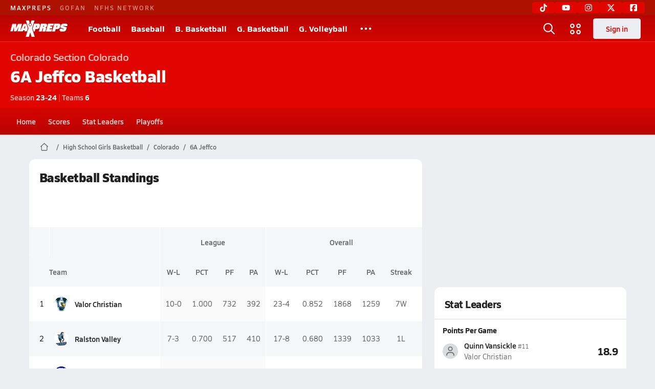

--- FILE ---
content_type: text/javascript
request_url: https://asset.maxpreps.io/_next/static/chunks/4796-4bd5646fce38083f.js
body_size: 3813
content:
"use strict";(self.webpackChunk_N_E=self.webpackChunk_N_E||[]).push([[4796],{1838:(e,t)=>{t.mw={prefix:"far",iconName:"arrow-up-to-line",icon:[384,512,["arrow-to-top"],"f341","M24 0C10.7 0 0 10.7 0 24S10.7 48 24 48l336 0c13.3 0 24-10.7 24-24S373.3 0 360 0L24 0zM209 135c-9.4-9.4-24.6-9.4-33.9 0L39 271c-9.4 9.4-9.4 24.6 0 33.9s24.6 9.4 33.9 0l95-95 0 278.1c0 13.3 10.7 24 24 24s24-10.7 24-24l0-278.1 95 95c9.4 9.4 24.6 9.4 33.9 0s9.4-24.6 0-33.9L209 135z"]},t.jo=t.mw},12989:(e,t,n)=>{n.d(t,{Bt:()=>u,XC:()=>a,iD:()=>d});var r,i,o=n(14092),l=n(22546),c=n(53904),s=n(77232);let a=s.Ay.div.withConfig({componentId:"sc-c5ab7941-0"})(["display:flex;flex-direction:column;justify-content:center;align-items:center;",""],null==(r=o.Pg.get(o.KQ.body_100_reg))?void 0:r.css),d=s.Ay.div.withConfig({componentId:"sc-c5ab7941-1"})(["display:flex;align-items:center;gap:",";justify-content:center;button{border-radius:100%;height:",";width:",";justify-content:center;align-items:center;display:flex;}.pages{display:flex;gap:",";background-color:",";border-radius:",";overflow:hidden;}.current-page{background-color:",";}"],l.i.s75,l.i.s200,l.i.s200,l.i.s50,c.dA.surface.secondary,l.i.s100,c.yo.maxpreps),u=s.Ay.div.withConfig({componentId:"sc-c5ab7941-2"})(["margin-top:",";"," color:",";text-align:center;"],l.i.s125,null==(i=o.Pg.get(o.KQ.detail_90_reg))?void 0:i.css,c.dA.text.secondary)},13113:(e,t,n)=>{n.d(t,{L:()=>r});let r=(e,t,n,r,i,o)=>{let l=t-1,c=e=>e>=t?c(l):e<0?c(0):void n(e);return{goToPageIndex:c,goToStart:()=>c(0),goToEnd:()=>c(l),goBack:()=>{let t=e-1;t<0||(null==o||o(t),c(t))},goNext:()=>{let n=e+1;n>t||(null==o||o(n),c(n))},canGoBack:e>0,canGoNext:e+1<t,currentPageCountStart:e*r+1,currentPageCountEnd:Math.min(e*r+r,i)}}},38157:(e,t)=>{t.mw={prefix:"far",iconName:"arrow-left",icon:[512,512,[8592],"f060","M7 239c-9.4 9.4-9.4 24.6 0 33.9L175 441c9.4 9.4 24.6 9.4 33.9 0s9.4-24.6 0-33.9L81.9 280 488 280c13.3 0 24-10.7 24-24s-10.7-24-24-24L81.9 232 209 105c9.4-9.4 9.4-24.6 0-33.9s-24.6-9.4-33.9 0L7 239z"]},t.Ce=t.mw},38486:(e,t)=>{t.mw={prefix:"far",iconName:"arrow-right",icon:[512,512,[8594],"f061","M505 273c9.4-9.4 9.4-24.6 0-33.9L337 71c-9.4-9.4-24.6-9.4-33.9 0s-9.4 24.6 0 33.9l127 127-406.1 0c-13.3 0-24 10.7-24 24s10.7 24 24 24l406.1 0-127 127c-9.4 9.4-9.4 24.6 0 33.9s24.6 9.4 33.9 0L505 273z"]},t.dm=t.mw},45887:(e,t,n)=>{n.d(t,{W:()=>i});var r=n(14232);let i=(e,t)=>{let[n,i]=(0,r.useState)(e),o=((e,t)=>{let[n,i]=(0,r.useState)(e);return(0,r.useEffect)(()=>{let n=setTimeout(()=>i(e),t);return()=>clearTimeout(n)},[e,t]),n})(n,t);return(0,r.useEffect)(()=>{let n=setTimeout(()=>i(e),t);return()=>clearTimeout(n)},[e,t]),[o,n,i]}},50134:(e,t,n)=>{n.d(t,{F:()=>s});var r,i=n(29868),o=n(14092),l=n(77232);let c="12px",s=l.I4.div.withConfig({componentId:"sc-9c7ff491-0"})(["",";width:100%;border-radius:0 0 "," ",";padding:16px 16px 24px 16px;","{padding:16px 24px 24px;}",""],null==(r=o.Pg.get(o.KQ.body_90_reg))?void 0:r.css,c,c,i.Wi.Tablet,e=>{let{$isDividerVisible:t=!0,theme:n}=e;return t?"border-top: 1px solid ".concat(n.surface.border,";"):""})},50528:(e,t,n)=>{n.d(t,{_:()=>m});var r=n(37876),i=n(14232),o=n(1838),l=n(38157),c=n(38486),s=n(40186),a=n(12989);let d={isRound:!0,size:"small"},u=(e,t)=>e.map((e,n)=>(0,i.createElement)(s.Or,{...d,value:e,key:n,className:e===t?"current-page":void 0,variant:e===t?"primary":void 0},(e+1).toString())),h=e=>{let{helpers:t}=e,{canGoBack:n,canGoNext:h,goBack:g,goNext:m,goToEnd:v,goToPageIndex:x,goToStart:b,numPages:w,pageIndex:y}=t,j=(0,i.useMemo)(()=>Array.from({length:w},(e,t)=>t),[w]),C=(0,i.useCallback)(e=>{let{target:t}=e;if(!(t instanceof HTMLButtonElement)||t.disabled)return;let n=parseInt(t.value);"number"==typeof n&&x(n)},[x]),$=(0,i.useMemo)(()=>w<=4?u(j,y):y<3?[u(j.slice(0,3),y),"...",u(j.slice(-1),y)]:y+3>=w?[u(j.slice(0,1),y),"...",u(j.slice(-3),y)]:[u(j.slice(0,1),y),"...",u(j.slice(y,y+1),y),"...",u(j.slice(-1),y)],[y,w,j]);return(0,r.jsxs)(a.iD,{onClick:C,children:[(0,r.jsx)(s.Or,{...d,disabled:0===y,icon:o.jo,onClick:b,iconProps:f}),(0,r.jsx)(s.Or,{...d,disabled:!n,icon:l.Ce,onClick:g}),(0,r.jsx)("span",{className:"pages",children:$}),(0,r.jsx)(s.Or,{...d,disabled:!h,icon:c.dm,onClick:m}),(0,r.jsx)(s.Or,{...d,disabled:y===w-1,icon:o.jo,onClick:v,iconProps:p})]})},f={rotation:270},p={rotation:90},g=e=>{let{helpers:t}=e,{numItems:n,currentPageCountEnd:i,currentPageCountStart:o}=t;return(0,r.jsxs)(a.Bt,{className:"display",children:["Displaying ",o," - ",i," of ",n]})},m=e=>{let{helpers:t}=e;return(0,r.jsxs)(a.XC,{children:[t.numPages>1&&(0,r.jsx)(h,{helpers:t}),(0,r.jsx)(g,{helpers:t})]})}},53803:(e,t,n)=>{n.d(t,{F:()=>v,C:()=>m});var r=n(37876),i=n(53904),o=n(77232);let l=(e,t,n)=>{n&&(e[t]=n)},c=o.I4.div.attrs(e=>{let{$maxHeight:t,$minHeight:n,$height:r,$maxWidth:i,$minWidth:o,$width:c}=e,s={};return l(s,"maxHeight",t),l(s,"minHeight",n),l(s,"height",r),l(s,"maxWidth",i),l(s,"minWidth",o),l(s,"width",c),{style:s}}).withConfig({componentId:"sc-700edb5f-0"})(["overflow:hidden;position:relative;&.horizontal{overflow-x:auto;overflow-y:hidden;}&.vertical{overflow-x:hidden;overflow-y:auto;}&.both{overflow:auto;}"]);var s=n(22546);let a=(e,t)=>"background: linear-gradient(\n    to ".concat(e,",\n    rgba(255, 255, 255, 0) 0%,\n    ").concat(t," 100%\n  );"),d=o.I4.div.withConfig({componentId:"sc-af02f04a-0"})(["pointer-events:none;position:sticky;z-index:1;"," "," "," "," ",";"],e=>{let{$isVisible:t}=e;return t?"":"display:none"},e=>{let{$to:t,$shadowColor:n}=e;return"top"===t&&"\n      height: ".concat(s.i.s100,";\n      top: 0;\n      left: 0;\n      ").concat(a(t,n),"\n    ")},e=>{let{$to:t,$shadowColor:n}=e;return"bottom"===t&&"\n      height: ".concat(s.i.s100,";\n      bottom: 0;\n      left: 0;\n      ").concat(a(t,n),"\n    ")},e=>{let{$to:t,$shadowColor:n,$leftOffset:r=0}=e;return"left"===t&&"\n      width: ".concat(s.i.s100,";\n      height: 100%;\n      position: absolute;\n      top: 0;\n      left: ").concat(r,";\n      ").concat(a(t,n),"\n    ")},e=>{let{$to:t,$shadowColor:n,$rightOffset:r=0}=e;return"right"===t&&"\n      width: ".concat(s.i.s100,";\n      height: 100%;\n      position: absolute;\n      top: 0;\n      right: ").concat(r,";\n      ").concat(a(t,n),"\n    ")}),u=o.I4.div.withConfig({componentId:"sc-8bf9554-0"})(["",";position:relative;"],e=>{let{$maxWidth:t}=e;return t&&"max-width:".concat(t,";")});var h=n(45887),f=n(92059),p=n(14232);let g=(e,t,n,r)=>{var i,o,l,c,s,a,d,u,h,f;switch(e){case"top":if(!t.current||!n.current)return!1;return(null==(i=t.current)?void 0:i.scrollTop)>(null==(o=n.current)?void 0:o.scrollTop)+r;case"bottom":if(!t.current||!n.current)return!1;return(null==(l=t.current)?void 0:l.scrollTop)+(null==(c=t.current)?void 0:c.clientHeight)<(null==(s=n.current)?void 0:s.scrollHeight)-r;case"left":if(!t.current||!n.current)return!1;return(null==(a=t.current)?void 0:a.scrollLeft)>(null==(d=n.current)?void 0:d.scrollLeft)+r;case"right":if(!t.current||!n.current)return!1;return(null==(u=t.current)?void 0:u.scrollLeft)+(null==(h=t.current)?void 0:h.clientWidth)<(null==(f=n.current)?void 0:f.scrollWidth)-r}},m=e=>{let t=null==e?void 0:e.clientWidth;return t?t+"px":"100%"},v=e=>{let{children:t,direction:n="vertical",buffer:o=0,height:l,maxHeight:s,minHeight:a,maxWidth:m,minWidth:v,width:x,rightOffset:b,leftOffset:w,shadowColor:y=i.fs.light}=e,{outerRef:j,innerRef:C,isOverflowing:$}=(e=>{let{direction:t="vertical",buffer:n=0}=e,r=(0,p.useRef)(null),i=(0,p.useRef)(null),o=(0,p.useRef)(null),[l,,c]=(0,h.W)(!1,10),[s,,a]=(0,h.W)(("vertical"===t||"both"===t)&&g("bottom",r,i,n),10),[d,,u]=(0,h.W)(!1,10),[m,,v]=(0,h.W)(("horizontal"===t||"both"===t)&&g("right",r,i,n),10),x=(0,p.useCallback)(()=>{("horizontal"===t||"both"===t)&&(u(g("left",r,i,n)),v(g("right",r,i,n))),("vertical"===t||"both"===t)&&(c(g("top",r,i,n)),a(g("bottom",r,i,n)))},[t,n,u,v,c,a]);return(0,p.useEffect)(()=>()=>{o.current&&cancelAnimationFrame(o.current)},[]),(0,p.useEffect)(()=>{r.current&&x()},[x]),(0,f.M)("scroll",()=>{o.current&&cancelAnimationFrame(o.current),o.current=requestAnimationFrame(x)},r,{passive:!0}),{isOverflowing:{top:l,bottom:s,left:d,right:m},outerRef:r,innerRef:i}})({direction:n,buffer:o});return(0,r.jsxs)(u,{$maxWidth:m,children:[(0,r.jsxs)(c,{ref:j,$maxHeight:s,$minHeight:a,$height:l,$maxWidth:m,$minWidth:v,$width:x,className:n,children:[("vertical"===n||"both"===n)&&(0,r.jsx)(d,{$to:"top",$isVisible:$.top,$shadowColor:y}),(0,r.jsx)("div",{ref:C,children:t}),("vertical"===n||"both"===n)&&(0,r.jsx)(d,{$to:"bottom",$isVisible:$.bottom,$shadowColor:y})]}),("horizontal"===n||"both"===n)&&(0,r.jsx)(d,{$to:"right",$isVisible:$.right,$shadowColor:y,$rightOffset:b}),("horizontal"===n||"both"===n)&&(0,r.jsx)(d,{$to:"left",$isVisible:$.left,$shadowColor:y,$leftOffset:w})]})}},59044:(e,t,n)=>{n.d(t,{B:()=>c,X:()=>a});var r=n(37876),i=n(62380),o=n(77232),l=n(66903);let c=o.I4.div.withConfig({componentId:"sc-4de0d573-0"})(["max-width:100%;width:100%;",";"],e=>e.$isPaddedByWrapper?"padding: 0 20px;":""),s=o.I4.div.withConfig({componentId:"sc-4de0d573-1"})(["padding:48px 20px;"]),a=e=>{let{visualComponent:t,visualComponentProps:n,bodyRows:o,headerRows:a,footerRows:d,placeholderData:u=i.mI}=e;return(null==o?void 0:o.length)?(0,r.jsx)(c,{$isPaddedByWrapper:null==n?void 0:n.$isPaddedByWrapper,children:(0,r.jsxs)(null!=t?t:"table",{...null!=n?n:i.mI,children:[(null==a?void 0:a.length)?(0,r.jsx)("thead",{children:a}):void 0,(null==d?void 0:d.length)?(0,r.jsx)("tfoot",{children:d}):void 0,(0,r.jsx)("tbody",{children:o})]})}):(0,r.jsx)(s,{children:(0,r.jsx)(l.k,{...u})})}},66903:(e,t,n)=>{n.d(t,{k:()=>s});var r=n(37876),i=n(53904);n(14232);var o=n(77232),l=n(14092);let c=o.I4.div.withConfig({componentId:"sc-d0f79ad7-0"})(["display:flex;flex-direction:column;align-items:center;text-align:center;.action-container{margin-top:16px;}p{color:",";}"],i.dA.text.secondary),s=e=>{let{header:t="No Data",subheader:n="There is no data to display.",action:i,className:o}=e;return(0,r.jsxs)(c,{className:o,children:[(0,r.jsx)("h3",{className:l.KQ.heading_100_bold,children:t}),(0,r.jsx)("p",{className:l.KQ.body_90_reg,children:n}),i&&(0,r.jsx)("div",{className:"action-container",children:i})]})}},92059:(e,t,n)=>{n.d(t,{M:()=>o});var r=n(14232);let i=r.useLayoutEffect;function o(e,t,n){let o=arguments.length>3&&void 0!==arguments[3]?arguments[3]:{passive:!0},l=(0,r.useRef)(t);i(()=>{l.current=t},[t]),(0,r.useEffect)(()=>{var t;let r=null!=(t=null==n?void 0:n.current)?t:window;if(!(r&&r.addEventListener))return;let i=e=>l.current(e);return r.addEventListener(e,i,o),()=>{r.removeEventListener(e,i,o)}},[e,n,o])}}}]);

--- FILE ---
content_type: text/javascript
request_url: https://asset.maxpreps.io/_next/static/chunks/pages/concordia/league-0044b33feea9f69a.js
body_size: 684
content:
(self.webpackChunk_N_E=self.webpackChunk_N_E||[]).push([[4502],{33912:(e,a,t)=>{"use strict";t.d(a,{s:()=>l}),t(1775),t(1249),t(88583),t(26339),t(42713),t(93620),t(87939),t(31966),t(25502),t(39110),t(83258),t(83371);var s=t(98793),i=t(93617),n=t(86959),u=t(67949),g=t(79813);let r=(0,n.TB)(u.Q.pageMetaData.hierarchy,["league"]),c=(0,n.zN)(r),_={pageName:"League",accessibilityMode:s.Q.PublicOnly,userRequirements:i.O.NoRequirements,pageMetaData:{pageType:c,hierarchy:r,targeting:{ptype:c},tracking:"/local/league/standings.aspx"},getPageContextDataPoints:()=>void 0,page:g.c.League,navId:"Home"},l=(0,n.SV)(_,u.Q);t(72176)},35034:(e,a,t)=>{"use strict";t.r(a),t.d(a,{__N_SSP:()=>g,default:()=>r});var s=t(37876),i=t(32168),n=t(33912);let u=e=>(0,s.jsx)(i.I,{...e,pageConfig:n.s});u.pageConfig=n.s;var g=!0;let r=u},77140:(e,a,t)=>{(window.__NEXT_P=window.__NEXT_P||[]).push(["/concordia/league",function(){return t(35034)}])},83371:(e,a,t)=>{"use strict";t(1249)},88583:(e,a,t)=>{"use strict";t(1249)}},e=>{e.O(0,[1460,1061,4587,7914,5619,5436,3911,5209,7918,3640,5543,4796,1357,8849,636,6593,8792],()=>e(e.s=77140)),_N_E=e.O()}]);

--- FILE ---
content_type: text/javascript
request_url: https://asset.maxpreps.io/_next/static/chunks/8849-dab50051abd54d37.js
body_size: 6020
content:
"use strict";(self.webpackChunk_N_E=self.webpackChunk_N_E||[]).push([[8849],{23040:(e,a,l)=>{l.d(a,{L:()=>n});var t=l(18847);let n=l.n(t)()(()=>Promise.all([l.e(1666),l.e(2936)]).then(l.bind(l,82936)).then(e=>({default:e.InactiveCoachesCard})),{loadableGenerated:{webpack:()=>[82936]},ssr:!1})},32168:(e,a,l)=>{l.d(a,{I:()=>ew});var t,n,s,o,r,d,i,c,h,u,b,m,g,x,p,f=l(37876),j=l(3897),v=l(74125),w=l(51814),k=l(67466),y=l(18847),N=l.n(y);let G=N()(()=>Promise.all([l.e(1347),l.e(4052)]).then(l.bind(l,18787)).then(e=>({default:e.LatestVideosCard})),{loadableGenerated:{webpack:()=>[18787]},ssr:!1});var S=l(26430),P=l(76451),T=l(29703),C=l(74266),A=l(14232),F=l(71440),_=l(46812),I=l(29868),W=l(14092),z=l(22546),L=l(53904),D=l(77232);let B=D.Ay.div.withConfig({componentId:"sc-b62b9dac-0"})(["background-color:",";color:",";padding:0 ",";.superText{"," ","{","}","{","}color:",";padding-top:",";}.text{"," ","{","}padding-top:",";padding-bottom:",";}.subText{"," ","{","}padding-top:",";padding-bottom:",";}.staticElements{"," ","{","}color:",";}.divider{height:100%;width:1px;color:",";}"],L.yo.maxpreps,L.ui.text.primary,z.i.s125,null==(t=W.Pg.get(W.KQ.heading_75_semibold))?void 0:t.css,I.Wi.ModernMobile,null==(n=W.Pg.get(W.KQ.heading_90_semibold))?void 0:n.css,I.Wi.Tablet,null==(s=W.Pg.get(W.KQ.heading_125_semibold))?void 0:s.css,L.ui.text.tertiary,z.i.s100,null==(o=W.Pg.get(W.KQ.heading_125_bold))?void 0:o.css,I.Wi.Tablet,null==(r=W.Pg.get(W.KQ.heading_200_xbold))?void 0:r.css,z.i.s25,z.i.s50,null==(d=W.Pg.get(W.KQ.action_75_semibold))?void 0:d.css,I.Wi.Tablet,null==(i=W.Pg.get(W.KQ.heading_90_bold))?void 0:i.css,z.i.s25,z.i.s75,null==(c=W.Pg.get(W.KQ.detail_75_reg))?void 0:c.css,I.Wi.Tablet,null==(h=W.Pg.get(W.KQ.heading_90_semibold))?void 0:h.css,L.ui.text.tertiary,L.ui.surface.border),K=e=>{let{sectionFormattedName:a,sport:l,stateName:t,teamsCount:n,title:s,year:o}=e;return(0,f.jsxs)(B,{children:[(0,f.jsxs)("div",{className:"superText teamInfo",children:[t," ",a]}),(0,f.jsxs)("div",{className:"text teamInfo",children:[s," ",l]}),(0,f.jsxs)("div",{className:"subText teamInfo",children:[(0,f.jsx)("span",{className:"staticElements",children:"Season"})," ",o," ",(0,f.jsx)("span",{className:"divider",children:"|"})," ",(0,f.jsx)("span",{className:"staticElements",children:"Teams"})," ",n]})]})};var Q=l(23040),R=l(48385),H=l(23506),U=l(76399),M=l(67615),V=l(66732),E=l(35217),Z=l(50134),$=l(50528),J=l(53803),O=l(69432),q=l(48269),X=l(97893),Y=l(83258),ee=l(76990),ea=l(36338),el=l(59044);let et=e=>{var a;return null!=(a=null==e?void 0:e.toFixed(3))?a:"-"},en="0.000",es="league-col",eo="overall-col",er="col-border",ed=e=>{let{contextAlias:a,sport:l,hasTies:t,context:n,hidePlacement:s}=e,o=(0,Y.F2)(l),r=["W","L"];return t&&r.push("T"),(0,f.jsxs)(f.Fragment,{children:[(0,f.jsxs)("tr",{className:"league-overall-header",children:["league"!==n||s?null:(0,f.jsx)("th",{}),(0,f.jsx)("th",{}),(0,f.jsx)("th",{colSpan:4,children:a}),(0,f.jsx)("th",{colSpan:5,children:"Overall"})]},"league-overall-header"),(0,f.jsxs)("tr",{children:["league"!==n||s?null:(0,f.jsx)("th",{}),(0,f.jsx)("th",{className:"team",children:"Team"}),(0,f.jsx)("th",{className:"col-border",children:r.join("-")}),(0,f.jsx)("th",{children:"PCT"}),(0,f.jsx)("th",{children:(0,Y.mu)(l,o,"F")}),(0,f.jsx)("th",{children:(0,Y.mu)(l,o,"A")}),(0,f.jsx)("th",{className:"col-border",children:r.join("-")}),(0,f.jsx)("th",{children:"PCT"}),(0,f.jsx)("th",{children:(0,Y.mu)(l,o,"F")}),(0,f.jsx)("th",{children:(0,Y.mu)(l,o,"A")}),(0,f.jsx)("th",{children:"Streak"})]},"team-header")]})},ei=e=>{let{contextAlias:a}=e;return(0,f.jsxs)("tr",{children:[(0,f.jsx)("th",{className:"team",children:"Team"}),(0,f.jsx)("th",{className:"col-border",children:"Overall"}),(0,f.jsx)("th",{children:a}),(0,f.jsx)("th",{children:"Home"}),(0,f.jsx)("th",{children:"Away"}),(0,f.jsx)("th",{children:"Neutral"}),(0,f.jsx)("th",{className:"col-border",children:"1st"}),(0,f.jsx)("th",{children:"2nd"}),(0,f.jsx)("th",{children:"3rd"})]})},ec=(e,a,l)=>"".concat(null!=e?e:0,"-").concat(null!=a?a:0).concat(l?"-".concat(l):""),eh=e=>{let{data:a,isFollowed:l,isMobile:t,context:n,hidePlacement:s}=e,o=(0,X.tg)({name:a.schoolName,acronym:a.schoolNameAcronym},25);return(0,f.jsxs)("tr",{className:l?"followed-schools":"",children:["league"!==n||s?null:(0,f.jsx)("td",{children:a.contextStandingPlacement}),(0,f.jsxs)("td",{className:"school-details",children:[(0,f.jsx)(q.u,{className:"mascot-image",src:a.schoolMascotUrl,name:a.schoolName,size:28}),(0,f.jsx)("a",{href:a.teamCanonicalUrl,className:"school-link",children:(0,f.jsx)("span",{className:"school-name",children:t?o:a.schoolName})})]}),(0,f.jsx)("td",{className:"".concat(es," ").concat(er),children:ec(a.contextWins,a.contextLosses,a.contextTies)}),(0,f.jsx)("td",{className:es,children:et(a.contextWinningPercentage)||en}),(0,f.jsx)("td",{className:es,children:a.contextPoints||0}),(0,f.jsx)("td",{className:es,children:a.contextPointsAgainst||0}),(0,f.jsx)("td",{className:"".concat(er," ").concat(eo),children:ec(a.overallWins,a.overallLosses,a.overallTies)}),(0,f.jsx)("td",{className:eo,children:et(a.winningPercentage)||en}),(0,f.jsx)("td",{className:eo,children:a.points||0}),(0,f.jsx)("td",{className:eo,children:a.pointsAgainst||0}),(0,f.jsxs)("td",{className:eo,children:[a.streak||0,a.streakResult||""]})]})},eu=e=>{let{data:a,isFollowed:l}=e,t=(0,ee.al)(),n=(0,X.tg)({name:a.schoolName,acronym:a.schoolNameAcronym},25);return(0,f.jsxs)("tr",{className:l?"followed-schools":"",children:[(0,f.jsxs)("td",{className:"school-details",children:[(0,f.jsx)(q.u,{className:"mascot-image",src:a.schoolMascotUrl,name:a.schoolName,size:28}),(0,f.jsx)("a",{href:a.teamCanonicalUrl,className:"school-link",children:(0,f.jsx)("span",{className:"school-name",children:t?n:a.schoolName})})]}),(0,f.jsx)("td",{className:"".concat(es," ").concat(er),children:ec(a.overallWins,a.overallLosses,a.overallTies)}),(0,f.jsx)("td",{className:es,children:ec(a.contextWins,a.contextLosses,a.contextTies)}),(0,f.jsx)("td",{className:es,children:ec(a.homeWins,a.homeLosses,a.homeTies)}),(0,f.jsx)("td",{className:es,children:ec(a.awayWins,a.awayLosses,a.awayTies)}),(0,f.jsx)("td",{className:es,children:ec(a.neutralWins,a.neutralLosses,a.neutralTies)}),(0,f.jsx)("td",{className:"".concat(er," ").concat(eo),children:a.firstPlace||0}),(0,f.jsx)("td",{className:eo,children:a.secondPlace||0}),(0,f.jsx)("td",{className:eo,children:a.thirdPlace||0})]})},eb=e=>{let{currPageData:a,favoriteTeamIds:l,...t}=e;return a.map(e=>{let a=l.includes(e.schoolId);return(0,f.jsx)(eh,{data:e,isFollowed:a,...t},e.schoolId)})},em=e=>{let{currPageData:a,favoriteTeamIds:l,...t}=e;return a.map(e=>{let a=l.includes(e.schoolId);return(0,f.jsx)(eu,{data:e,isFollowed:a,...t},e.schoolId)})},eg=e=>{let{currPageData:a,favoriteTeamIds:l,sport:t,contextAlias:n,isCoreSport:s,context:o,hidePlacement:r}=e,d=(0,ee.al)(),[i,c]=(0,A.useMemo)(()=>{let e=!!a.find(e=>e.overallTies>0),i={context:o,hidePlacement:r,isMobile:d};return s?[[(0,f.jsx)(ed,{contextAlias:n,sport:t,hasTies:e,...i},"header-rows")],[(0,f.jsx)(eb,{currPageData:a,favoriteTeamIds:l,...i},"body-rows")]]:[[(0,f.jsx)(ei,{contextAlias:n,sport:t,hasTies:e,...i},"header-rows")],[(0,f.jsx)(em,{currPageData:a,favoriteTeamIds:l,...i},"body-rows")]]},[n,a,l,d,s,t,o,r]);return(0,f.jsx)(el.X,{headerRows:i,bodyRows:c,visualComponent:ea.s})};var ex=l(11191);let ep=(0,D.Ay)(ex.e).withConfig({componentId:"sc-db9e47c-0"})(["size:100%;padding:0;border:0;.table-container{& > *{border-bottom:1px solid ",";}}table{border-collapse:separate;border-spacing:0;padding:0;th,td{border:none;outline:none;}tbody tr{border:none;}th{padding:",",",",",";background-color:",";",";color:",";}tbody tr:nth-child(even){background-color:",";}tbody tr.followed-schools{background-color:",";}tbody tr.followed-schools .league-col{background-color:",";}}.league-col,.team,.overall-col{width:100%;"," color:",";}tbody tr:nth-child(odd) .league-col{background-color:",";}tbody tr:nth-child(even) .league-col{background-color:",";}.col-border,td,.league-overall-header th{border-left:1px solid ",";}.team{text-align:left;padding:",",",",",",",";",";}.school-name{"," margin-left:",";}.school-link{color:",";&:hover{color:",";text-decoration:underline;}}.school-details{display:flex;align-items:center;}.card-inc-ad-unit{margin:0;size:100%;padding-bottom:",";}","{text-align:center;color:",";padding:0 0 "," 0;}.non-core-sports-info{text-align:left;",";padding:"," ",";}.last-update{border-top:1px solid ",";font-size:",";padding:"," 0 ",";}.support-link{color:",";text-decoration:underline;}.pagination{padding:"," ",";}"],e=>{let{theme:a}=e;return a.surface.secondary},z.i.s75,z.i.s50,z.i.s25,L.rD.rowAlt,null==(u=W.Pg.get(W.KQ.heading_90_semibold))?void 0:u.css,L.dA.text.secondary,L.rD.rowAlt,L.rD.selectedRowAlt,L.rD.selectedRowAlt,null==(b=W.Pg.get(W.KQ.detail_90_reg))?void 0:b.css,e=>{let{theme:a}=e;return a.text.secondary},L.rD.colAlt,L.rD.rowAlt,L.dA.surface.primary,z.i.s100,z.i.s50,z.i.s100,z.i.s125,null==(m=W.Pg.get(W.KQ.heading_90_semibold))?void 0:m.css,null==(g=W.Pg.get(W.KQ.action_90_semibold))?void 0:g.css,z.i.s75,e=>{let{theme:a}=e;return a.text.primary},L.dA.text.secondary,z.i.s100,Z.F,L.dA.text.tertiary,z.i.s100,null==(x=W.Pg.get(W.KQ.body_90_reg))?void 0:x.css,z.i.s100,z.i.s125,e=>{let{theme:a}=e;return a.surface.border},null==(p=W.Pg.get(W.KQ.detail_75_reg))?void 0:p.css,z.i.s100,z.i.s50,e=>{let{theme:a}=e;return a.text.primary},z.i.s125,z.i.s100),ef=e=>{let{tableData:a,sport:l,isCoreSport:t,...n}=e,s=(0,V.h5)().map(e=>e.schoolId),[o,r]=(0,O.$)(a,25),d=(0,U.Y)(a.map(e=>e.modifiedOn).filter(e=>"string"==typeof e)),i=(0,A.useRef)(null);return(0,A.useEffect)(()=>{if(i.current&&0===r.pageIndex&&window.scrollTo({top:0,behavior:"smooth"}),i.current&&r.pageIndex>0){let e=i.current.getBoundingClientRect().top+window.scrollY;window.scrollTo({top:e+-240,behavior:"smooth"})}},[r.pageIndex]),(0,f.jsxs)(ep,{$isContainerQueryDisabled:!0,children:[(0,f.jsx)(E.a,{as:"h1",title:"".concat(l," Standings"),isDividerVisible:!1}),(0,f.jsxs)("div",{className:"text",children:[(0,f.jsx)("div",{className:"card-inc-ad-unit",children:(0,f.jsx)(H.B,{})}),(0,f.jsx)(J.F,{direction:"horizontal",buffer:20,maxWidth:"100%",children:(0,f.jsx)("div",{className:"table-container",ref:i,children:(0,f.jsx)(eg,{currPageData:o,favoriteTeamIds:s,sport:l,isCoreSport:t,...n})})}),(0,f.jsx)("div",{className:"pagination",children:(0,f.jsx)($._,{helpers:r})}),(0,f.jsxs)(Z.F,{children:[!t&&(0,f.jsxs)("p",{className:"non-core-sports-info",children:[(0,f.jsx)("li",{children:"Team win/loss records are results from dual matches (matches with only 2 teams)"}),(0,f.jsx)("li",{children:"1st, 2nd, and 3rd place finishes are results from multi-team matches (matches with 3 or more teams)"})]}),d&&(0,f.jsx)(M.i,{isUTC:!0,lastUpdated:d.raw,prefix:"Standings"}),(0,f.jsx)("p",{children:(0,f.jsx)("a",{className:"support-link",href:"".concat(R.cs,"/hc/en-us/articles/14417319775387-How-the-MaxPreps-Standings-Work"),children:"Standings FAQ"})})]})]})]})},ej=N()(()=>l.e(6808).then(l.bind(l,6808)).then(e=>({default:e.TournamentCard})),{loadableGenerated:{webpack:()=>[6808]},ssr:!1});var ev=l(2854);let ew=e=>{let{pageConfig:a,layoutProps:l}=e,{scoreboardCardProps:t,headerData:n,tableData:s,statLeadersCardProps:o,relatedVideosCardProps:r,tournamentCardProps:d,context:i,contextId:c,contextAlias:h,isCoreSport:u}=l,b=(0,F.e)("league"===i?c:void 0),m=(0,A.useMemo)(()=>[{sticky:!0,key:"league-and-division",component:(0,f.jsx)(K,{...n})}],[n]),g=(0,ev.Z)(T.j,o,"leaderStats"),x=(0,ev.Z)(S.k,t,"contestResults",{$desktopCols:2}),p=(0,ev.Z)(G,r,"videos"),y=(0,ev.Z)(ej,d,"tournaments"),N=(0,ev.Z)(Q.L,{inactiveLeagueCoaches:b,leagueAlias:h,moduleLocation:"league"},"inactiveLeagueCoaches"),I=(0,C.Z)(n.title);return(0,f.jsx)(_.d,{...e,subheaders:m,pageConfig:a,children:(0,f.jsxs)(v.A,{columnLayout:v.r.RightRailNarrow,pageConfig:a,children:[(0,f.jsxs)(k.p,{children:[(0,f.jsx)(ef,{tableData:s,sport:n.sport,contextAlias:h,isCoreSport:u,context:i,hidePlacement:I}),N,(0,f.jsxs)(P.jp,{andBelow:!0,children:[y,g]}),x]}),(0,f.jsx)(P.X8,{children:(0,f.jsxs)(w.B,{children:[p,(0,f.jsx)(j.U,{}),y,g]})})]})})}},42713:(e,a,l)=>{l(1249)},69432:(e,a,l)=>{l.d(a,{$:()=>s});var t=l(14232),n=l(13113);let s=function(e,a){let l=arguments.length>2&&void 0!==arguments[2]?arguments[2]:0,s=arguments.length>3?arguments[3]:void 0,o=((e,a)=>{let l=[];for(let t=0;t<e.length;t+=a){let n=e.slice(t,t+a);l.push(n)}return l})(e,a),r=o.length,[d,i]=(0,t.useState)(l),c={...(0,n.L)(d,r,i,a,e.length,s),numPages:r,numItems:e.length,pageIndex:d,pageSize:a};return[o[d]||[],c]}},71440:(e,a,l)=>{l.d(a,{e:()=>c});var t=l(1249);let n=async(e,a)=>(0,t.J8)("/gatewayweb/react/inactive-league-coaches/v1?leagueid=".concat(e),a);var s=l(7678),o=l(66732),r=l(67914),d=l(14232);let i=[s.z7.athleticDirector,s.z7.teamAdministrator,s.z7.standardAdmin],c=e=>{let a=(0,o.Ul)(),{refetch:l,data:t}=(0,r.I)({queryFn:async()=>{let[a,l]=await n(e);if(l)throw l;return a},queryKey:["league-coaches:".concat(e)],enabled:!1});return(0,d.useEffect)(()=>{e&&(e=>(null==e?void 0:e.length)&&(null==e?void 0:e.some(e=>i.includes(e.roleId.toUpperCase()))))(a)&&l()},[e,a,l]),null!=t?t:[]}},83258:(e,a,l)=>{l.d(a,{ic:()=>i,F2:()=>d,mu:()=>o});var t=l(59144),n=l(87939);n.v.Standard,t.zv.Baseball,t.zv.Basketball,t.zv["Field Hockey"],t.zv["Flag Football"],t.zv.Football,t.zv["Ice Hockey"],t.zv.Lacrosse,t.zv.Soccer,t.zv.Softball,t.zv.Volleyball,t.zv["Water Polo"],n.v.Custom,t.zv["Cross Country"],t.zv.Golf,t.zv.Swimming,t.zv.Tennis,t.zv["Track & Field"],t.zv.Wrestling;var s=l(31047);let o=(e,a,l)=>{if(!e||!a)return"P".concat(l);if(e.toLowerCase()===t.zv.Volleyball.toLowerCase()){if("F"===l)return"SW";if("A"===l)return"SL"}return"".concat(a.charAt(0)).concat(l)},r={Baseball:"Run","Field Hockey":"Goal","Ice Hockey":"Goal",Lacrosse:"Goal",Soccer:"Goal",Softball:"Run","Water Polo":"Goal",Golf:"Stroke"},d=e=>r[e]||"Point",i=(e,a)=>{if(!e||!a)return!1;let l=(0,s.K)(e);return(null==l||!l.isSingleGender)&&(null==l?void 0:l.defaultGender)!==a}},93620:(e,a,l)=>{l.d(a,{g:()=>t});var t=function(e){return e[e.Unknown=0]="Unknown",e[e.National=1]="National",e[e.State=2]="State",e[e.Section=3]="Section",e[e.StateDivision=4]="StateDivision",e[e.SectionDivision=5]="SectionDivision",e[e.Association=6]="Association",e[e.League=7]="League",e[e.DMA=8]="DMA",e}({})},94345:(e,a,l)=>{l.d(a,{k:()=>h});var t=l(37876);l(14232);var n=l(94437),s=l(80081),o=l(18847),r=l.n(o),d=l(99908);let i={ssr:!1,loading:()=>(0,t.jsx)(d.t,{src:s.G,$name:"icon placeholder",width:16,height:16})},c={Archery:r()(()=>l.e(7359).then(l.bind(l,49740)).then(e=>({default:e.Archery})),{loadableGenerated:{webpack:()=>[49740]},...i}),Badminton:r()(()=>l.e(5304).then(l.bind(l,35304)).then(e=>({default:e.Badminton})),{loadableGenerated:{webpack:()=>[35304]},...i}),Baseball:r()(()=>l.e(1322).then(l.bind(l,8941)).then(e=>({default:e.Baseball})),{loadableGenerated:{webpack:()=>[8941]},...i}),Basketball:r()(()=>l.e(6935).then(l.bind(l,56935)).then(e=>({default:e.Basketball})),{loadableGenerated:{webpack:()=>[56935]},...i}),"Bass Fishing":r()(()=>l.e(8934).then(l.bind(l,38934)).then(e=>({default:e.BassFishing})),{loadableGenerated:{webpack:()=>[38934]},...i}),Bowling:r()(()=>l.e(5531).then(l.bind(l,5531)).then(e=>({default:e.Bowling})),{loadableGenerated:{webpack:()=>[5531]},...i}),"Canoe Paddling":r()(()=>l.e(2403).then(l.bind(l,22403)).then(e=>({default:e.CanoePaddling})),{loadableGenerated:{webpack:()=>[22403]},...i}),Cheer:r()(()=>l.e(6940).then(l.bind(l,26940)).then(e=>({default:e.Cheer})),{loadableGenerated:{webpack:()=>[26940]},...i}),"Cross Country":r()(()=>l.e(6241).then(l.bind(l,96241)).then(e=>({default:e.CrossCountry})),{loadableGenerated:{webpack:()=>[96241]},...i}),"Dance Team":r()(()=>l.e(8242).then(l.bind(l,78242)).then(e=>({default:e.DanceTeam})),{loadableGenerated:{webpack:()=>[78242]},...i}),Drill:r()(()=>l.e(4944).then(l.bind(l,94944)).then(e=>({default:e.Drill})),{loadableGenerated:{webpack:()=>[94944]},...i}),Fencing:r()(()=>l.e(5083).then(l.bind(l,55083)).then(e=>({default:e.Fencing})),{loadableGenerated:{webpack:()=>[55083]},...i}),"Field Hockey":r()(()=>l.e(6910).then(l.bind(l,6910)).then(e=>({default:e.FieldHockey})),{loadableGenerated:{webpack:()=>[6910]},...i}),Football:r()(()=>l.e(6444).then(l.bind(l,76444)).then(e=>({default:e.Football})),{loadableGenerated:{webpack:()=>[76444]},...i}),Golf:r()(()=>l.e(8253).then(l.bind(l,68253)).then(e=>({default:e.Golf})),{loadableGenerated:{webpack:()=>[68253]},...i}),Gymnastics:r()(()=>l.e(7443).then(l.bind(l,67443)).then(e=>({default:e.Gymnastics})),{loadableGenerated:{webpack:()=>[67443]},...i}),"Ice Hockey":r()(()=>l.e(3488).then(l.bind(l,23488)).then(e=>({default:e.IceHockey})),{loadableGenerated:{webpack:()=>[23488]},...i}),"Indoor Track & Field":r()(()=>l.e(8821).then(l.bind(l,38821)).then(e=>({default:e.IndoorTrackAndField})),{loadableGenerated:{webpack:()=>[38821]},...i}),Judo:r()(()=>l.e(6073).then(l.bind(l,6073)).then(e=>({default:e.Judo})),{loadableGenerated:{webpack:()=>[6073]},...i}),Lacrosse:r()(()=>l.e(9695).then(l.bind(l,39695)).then(e=>({default:e.Lacrosse})),{loadableGenerated:{webpack:()=>[39695]},...i}),Riflery:r()(()=>l.e(3216).then(l.bind(l,33216)).then(e=>({default:e.Riflery})),{loadableGenerated:{webpack:()=>[33216]},...i}),Rugby:r()(()=>l.e(8308).then(l.bind(l,88308)).then(e=>({default:e.Rugby})),{loadableGenerated:{webpack:()=>[88308]},...i}),"Ski & Snowboard":r()(()=>l.e(9630).then(l.bind(l,89630)).then(e=>({default:e.SkiAndSnowboard})),{loadableGenerated:{webpack:()=>[89630]},...i}),Soccer:r()(()=>l.e(5049).then(l.bind(l,5049)).then(e=>({default:e.Soccer})),{loadableGenerated:{webpack:()=>[5049]},...i}),Softball:r()(()=>l.e(8774).then(l.bind(l,58774)).then(e=>({default:e.Softball})),{loadableGenerated:{webpack:()=>[58774]},...i}),Speech:r()(()=>l.e(5262).then(l.bind(l,85262)).then(e=>({default:e.Speech})),{loadableGenerated:{webpack:()=>[85262]},...i}),Swimming:r()(()=>l.e(8159).then(l.bind(l,48159)).then(e=>({default:e.Swimming})),{loadableGenerated:{webpack:()=>[48159]},...i}),Tennis:r()(()=>l.e(9543).then(l.bind(l,19543)).then(e=>({default:e.Tennis})),{loadableGenerated:{webpack:()=>[19543]},...i}),"Track & Field":r()(()=>l.e(66).then(l.bind(l,20066)).then(e=>({default:e.TrackAndField})),{loadableGenerated:{webpack:()=>[20066]},...i}),Volleyball:r()(()=>l.e(8365).then(l.bind(l,18365)).then(e=>({default:e.Volleyball})),{loadableGenerated:{webpack:()=>[18365]},...i}),"Water Polo":r()(()=>l.e(2961).then(l.bind(l,12961)).then(e=>({default:e.WaterPolo})),{loadableGenerated:{webpack:()=>[12961]},...i}),"Weight Lifting":r()(()=>l.e(7368).then(l.bind(l,7368)).then(e=>({default:e.WeightLifting})),{loadableGenerated:{webpack:()=>[7368]},...i}),"Wheelchair Sports":r()(()=>l.e(54).then(l.bind(l,10054)).then(e=>({default:e.WheelchairSports})),{loadableGenerated:{webpack:()=>[10054]},...i}),Wrestling:r()(()=>l.e(8984).then(l.bind(l,68984)).then(e=>({default:e.Wrestling})),{loadableGenerated:{webpack:()=>[68984]},...i})},h=e=>{let{sport:a,...l}=e;return(0,t.jsx)(n.Z,{Component:c[(e=>{switch(e){case"Flag Football":return"Football";case"Cricket":return"Field Hockey";case"Slow Pitch Softball":return"Softball";case"Beach Volleyball":return"Volleyball";case"Poms":return"Cheer"}return e})(a)],...l})}},99908:(e,a,l)=>{l.d(a,{t:()=>s});var t=l(54587),n=l.n(t);let s=(0,l(77232).I4)(n()).attrs(e=>{let{$name:a,alt:l}=e;return{alt:l||"".concat(a," icon"),className:a.replace(" ","-").toLowerCase()}}).withConfig({componentId:"sc-3f395112-0"})([""])}}]);